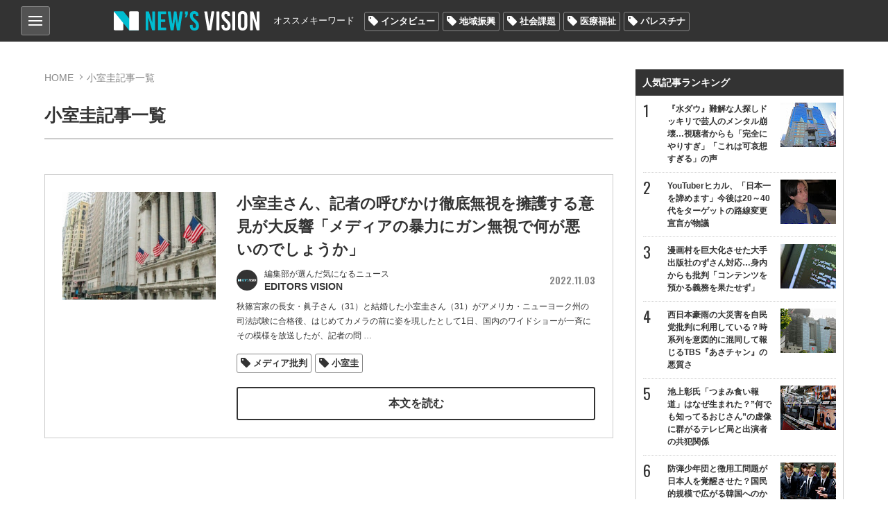

--- FILE ---
content_type: text/html; charset=utf-8
request_url: https://news-vision.jp/tag/%E5%B0%8F%E5%AE%A4%E5%9C%AD/
body_size: 17130
content:
<!DOCTYPE html>
<html lang="ja" prefix="og: http://ogp.me/ns# fb: http://ogp.me/ns/fb# article: http://ogp.me/ns/article#">
<head>
<title>小室圭記事一覧 | 世の中を見渡すニュースサイト New&#039;s vision（ニューズヴィジョン）</title>    
<meta charset="utf-8">
<meta name="viewport" content="width=device-width,initial-scale=1.0,maximum-scale=1.0,minimum-scale=1.0,user-scalable=no">
<meta name="format-detection" content="telephone=no">
<meta property="og:site_name" content="New&#039;s vision">
<meta property="og:locale" content="ja_JP">
    
<link href="https://storage.googleapis.com/newsvision/css/common.css?1684282169" media="all" rel="stylesheet" type="text/css">
<link href="https://storage.googleapis.com/newsvision/css/common_sp.css?1684282169" media="all" rel="stylesheet" type="text/css">
<link href="https://storage.googleapis.com/newsvision/css/style.css?1684282169" media="all" rel="stylesheet" type="text/css">
<link href="https://storage.googleapis.com/newsvision/css/style_sp.css?1684282169" media="all" rel="stylesheet" type="text/css">
<link href="https://storage.googleapis.com/newsvision/common/images/favicon.ico" rel="shortcut icon" type="image/vnd.microsoft.icon">
<link href="https://storage.googleapis.com/newsvision/common/images/chrome-icon.png" rel="icon" sizes="192x192" type="image/png">
<link href="https://storage.googleapis.com/newsvision/common/images/apple-touch-icon.png" rel="apple-touch-icon-precomposed" type="image/png">
<link href="//fonts.googleapis.com/css?family=Oswald:400,600" rel="stylesheet">
<link href="https://storage.googleapis.com/newsvision/common/font/Oswald/Oswald-Regular.ttf" rel="stylesheet" type="application/x-font-ttf">
<link href="https://storage.googleapis.com/newsvision/css/magnific-popup.css?1684282169" media="all" rel="stylesheet" type="text/css">
<link href="https://storage.googleapis.com/newsvision/css/slider-pro.css?1684282169" media="all" rel="stylesheet" type="text/css">
<link href="https://storage.googleapis.com/newsvision/css/additional-style.css?1684282169" media="all" rel="stylesheet" type="text/css">
    
<script type="text/javascript" src="https://storage.googleapis.com/newsvision/js/jquery-3.3.1.min.js"></script>
<script type="text/javascript" src="https://storage.googleapis.com/newsvision/js/inview.js?1684282169"></script>
<script type="text/javascript" src="https://storage.googleapis.com/newsvision/js/common.js?1684282169"></script>
<script type="text/javascript" src="https://storage.googleapis.com/newsvision/js/style.js?1684282169"></script>
<script type="text/javascript" async="async" src="https://storage.googleapis.com/newsvision/js/magnific-popup.min.js"></script>
<script type="text/javascript" src="https://storage.googleapis.com/newsvision/js/sliderPro.min.js"></script>
<script type="text/javascript" charset="utf-8" async="async" src="//platform.twitter.com/widgets.js"></script>
<!-- Global site tag (gtag.js) - Google Analytics -->
<script async src="https://www.googletagmanager.com/gtag/js?id=UA-114944206-1"></script>
<script>
  window.dataLayer = window.dataLayer || [];
  function gtag(){dataLayer.push(arguments);}
  gtag('js', new Date());

  gtag('config', "UA-114944206-1");
</script>

<!-- taboola pagetype property -->
<script type="text/javascript">
var _newsvisonTaboolaPageType = function() {
    return {"category":"auto"};
};
</script>
<!-- /taboola pagetype property -->

<script type="application/ld+json">
</script>

<!--i-mobile- ヘッダー用_<head>のすぐ下に設置してください -->
<!--ヘッダー-->
<script async="async" src="https://flux-cdn.com/client/1000174/newsvision_01351.min.js"></script>
<script type="text/javascript">
  window.pbjs = window.pbjs || {que: []};
</script>

<script async='async' src='https://securepubads.g.doubleclick.net/tag/js/gpt.js'></script>
<script type="text/javascript">
  window.googletag = window.googletag || {cmd: []};
</script>

<script type="text/javascript">
  window.fluxtag = {
    readyBids: {
      prebid: false,
      amazon: false,
      google: false
    },
    failSafeTimeout: 3e3,
    isFn: function isFn(object) {
      var _t = 'Function';
      var toString = Object.prototype.toString;
      return toString.call(object) === '[object ' + _t + ']';
    },
    launchAdServer: function() {
      if (!fluxtag.readyBids.prebid || !fluxtag.readyBids.amazon) {
        return;
      }
      fluxtag.requestAdServer();
    },
    requestAdServer: function() {
      if (!fluxtag.readyBids.google) {
        fluxtag.readyBids.google = true;
        googletag.cmd.push(function () {
          if (!!(pbjs.setTargetingForGPTAsync) && fluxtag.isFn(pbjs.setTargetingForGPTAsync)) {
            pbjs.que.push(function () {
              pbjs.setTargetingForGPTAsync();
            });
          }
          googletag.pubads().refresh();
        });
      }
    }
  };
</script>

<script type="text/javascript">
  setTimeout(function() {
    fluxtag.requestAdServer();
  }, fluxtag.failSafeTimeout);
</script>

<script type="text/javascript">
  var imobile_gam_slots = [];
  googletag.cmd.push(function() {
    var SP_banner = googletag.sizeMapping()
    .addSize([770, 0], [])
    .addSize([0, 0], [[320, 50], [320, 75], [320, 100], [320, 120]])
    .build();
    var SP_rect = googletag.sizeMapping()
    .addSize([770, 0], [])
    .addSize([0, 0], [[320, 180], [300, 300], [300, 600], [240, 400], [250, 250], [300, 250], [336, 280], 'fluid', [200, 200], [300, 280]])
    .build();
    imobile_gam_slots.push(googletag.defineSlot('/9176203,21631067648/1814317', [[320, 50], [320, 75], [320, 100], [320, 120]], 'div-gpt-ad-1677482619059-0').defineSizeMapping(SP_banner).addService(googletag.pubads()));
    imobile_gam_slots.push(googletag.defineSlot('/9176203,21631067648/1814318', [[320, 120], [320, 50], [320, 75], [320, 100]], 'div-gpt-ad-1677482677004-0').defineSizeMapping(SP_banner).addService(googletag.pubads()));
    imobile_gam_slots.push(googletag.defineSlot('/9176203,21631067648/1814324', [[320, 180], [300, 300], [300, 600], [240, 400], [250, 250], [300, 250], [336, 280], 'fluid', [200, 200], [300, 280]], 'div-gpt-ad-1677482738046-0').defineSizeMapping(SP_rect).addService(googletag.pubads()));
    imobile_gam_slots.push(googletag.defineSlot('/9176203,21631067648/1814326', [[336, 280], [250, 250], [200, 200], [300, 280], [320, 180], [300, 300], [300, 250], 'fluid', [240, 400], [300, 600]], 'div-gpt-ad-1677482796738-0').defineSizeMapping(SP_rect).addService(googletag.pubads()));
    imobile_gam_slots.push(googletag.defineSlot('/9176203,21631067648/1814328', [[300, 250], [300, 300], [320, 180], [200, 200], [300, 280], [250, 250], [336, 280], [300, 600], 'fluid', [240, 400]], 'div-gpt-ad-1677482854919-0').defineSizeMapping(SP_rect).addService(googletag.pubads()));
    imobile_gam_slots.push(googletag.defineSlot('/9176203,21631067648/1814333', [[250, 250], [336, 280], 'fluid', [240, 400], [300, 300], [300, 280], [300, 600], [300, 250], [320, 180], [200, 200]], 'div-gpt-ad-1677482972291-0').defineSizeMapping(SP_rect).addService(googletag.pubads()));

    googletag.pubads().enableSingleRequest();
    googletag.pubads().collapseEmptyDivs();
    googletag.pubads().disableInitialLoad();
    googletag.enableServices();

    if (!!(window.pbFlux) && !!(window.pbFlux.prebidBidder) && fluxtag.isFn(window.pbFlux.prebidBidder)) {
      pbjs.que.push(function () {
        window.pbFlux.prebidBidder();
      });
    } else {
      fluxtag.readyBids.prebid = true;
      fluxtag.launchAdServer();
    }
  });
</script>

<script type='text/javascript'>
  ! function (a9, a, p, s, t, A, g) {
    if (a[a9]) return;

    function q(c, r) {
      a[a9]._Q.push([c, r])
    }
    a[a9] = {
      init: function () {
        q("i", arguments)
      },
      fetchBids: function () {
        q("f", arguments)
      },
      setDisplayBids: function () {},
      targetingKeys: function () {
        return []
      },
      _Q: []
    };
    A = p.createElement(s);
    A.async = !0;
    A.src = t;
    g = p.getElementsByTagName(s)[0];
    g.parentNode.insertBefore(A, g)
  }("apstag", window, document, "script", "//c.amazon-adsystem.com/aax2/apstag.js");
  apstag.init({
    pubID: 'c06cc614-f284-4373-8e7b-e334e4dcb9d3',
    adServer: 'googletag',
    bidTimeout: 1e3,
    schain: {
      complete: 1,
      ver: '1.0',
      nodes: [{
        asi: 'i-mobile.co.jp',
        sid: '66075',
        hp: 1,
      }]
    }
  });

  googletag.cmd.push(function () {
    apstag.fetchBids({
      slots:  [
        {
          slotID: 'div-gpt-ad-1677482619059-0',
          slotName: '/9176203/1814317',
          sizes: [[320, 100], [320, 50]]
        },
        {
          slotID: 'div-gpt-ad-1677482677004-0',
          slotName: '/9176203/1814318',
          sizes: [[320, 100], [320, 50]]
        },
        {
          slotID: 'div-gpt-ad-1677482738046-0',
          slotName: '/9176203/1814324',
          sizes: [[300, 250], [336, 280], [250, 250], [300, 300], [300, 600]]
        },
        {
          slotID: 'div-gpt-ad-1677482796738-0',
          slotName: '/9176203/1814326',
          sizes: [[300, 250], [336, 280], [250, 250], [300, 300], [300, 600]]
        },
        {
          slotID: 'div-gpt-ad-1677482854919-0',
          slotName: '/9176203/1814328',
          sizes: [[300, 250], [336, 280], [250, 250], [300, 300], [300, 600]]
        },
        {
          slotID: 'div-gpt-ad-1677482972291-0',
          slotName: '/9176203/1814333',
          sizes: [[300, 250], [336, 280], [250, 250], [300, 300], [300, 600]]
        }]
    }, function (bids) {
      googletag.cmd.push(function () {
        apstag.setDisplayBids();
        fluxtag.readyBids.amazon = true;
        fluxtag.launchAdServer();
      });
    });
  });
</script>
<!--i-mobile- ここまで -->

<!-- yandex verification -->
<meta name="yandex-verification" content="69deae66aad7c431">

<!-- Google Tag Manager -->
<script>(function(w,d,s,l,i){w[l]=w[l]||[];w[l].push({'gtm.start':
new Date().getTime(),event:'gtm.js'});var f=d.getElementsByTagName(s)[0],
j=d.createElement(s),dl=l!='dataLayer'?'&l='+l:'';j.async=true;j.src=
'https://www.googletagmanager.com/gtm.js?id='+i+dl;f.parentNode.insertBefore(j,f);
})(window,document,'script','dataLayer','GTM-PK6J32M');</script>
<!-- End Google Tag Manager -->

<!-- DFP -->
<script async="async" src="https://www.googletagservices.com/tag/js/gpt.js"></script>
<script>
  var googletag = googletag || {};
  googletag.cmd = googletag.cmd || [];
</script>

<script>
  googletag.cmd.push(function() {
    googletag.defineSlot('/43049855/NV_PC_01_記事下左_300x250', [[1, 1], [300, 250]], 'div-gpt-ad-1520824973627-0').addService(googletag.pubads());
    googletag.defineSlot('/43049855/NV_PC_02_記事下右_300x250', [[1, 1], [300, 250]], 'div-gpt-ad-1520824973627-1').addService(googletag.pubads());
    googletag.defineSlot('/43049855/NV_PC_03_右カラムTOP_300x600', [[1, 1], [300, 250], [300, 600]], 'div-gpt-ad-1520824973627-2').addService(googletag.pubads());
    googletag.defineSlot('/43049855/NV_PC_04_右カラム中段_300x250', [[1, 1], [300, 250]], 'div-gpt-ad-1520824973627-3').addService(googletag.pubads());
    googletag.defineSlot('/43049855/NV_PC_05_フッター上左_300x250', [[1, 1], [300, 250]], 'div-gpt-ad-1520824973627-4').addService(googletag.pubads());
    googletag.defineSlot('/43049855/NV_PC_06_フッター上右_300x250', [[1, 1], [300, 250]], 'div-gpt-ad-1520824973627-5').addService(googletag.pubads());
    googletag.defineSlot('/43049855/NV_SP_01_記事下_300x250', [[1, 1], [300, 250], [320, 100], [320, 180], [320, 50]], 'div-gpt-ad-1520824973627-6').addService(googletag.pubads());
    googletag.defineSlot('/43049855/NV_SP_02_右カラムTOP_300x250', [[1, 1], [300, 250], [320, 100], [320, 180], [320, 50]], 'div-gpt-ad-1520824973627-7').addService(googletag.pubads());
    googletag.defineSlot('/43049855/NV_SP_03_右カラム中段_300x250', [[1, 1], [300, 250], [320, 100], [320, 180], [320, 50]], 'div-gpt-ad-1520824973627-8').addService(googletag.pubads());
    googletag.defineSlot('/43049855/NV_SP_04_フッター上_300x250', [[1, 1], [300, 250], [320, 100], [320, 180], [320, 50]], 'div-gpt-ad-1520824973627-9').addService(googletag.pubads());
    googletag.pubads().enableSingleRequest();
    googletag.enableServices();
  });
</script>
<!-- /DFP -->

<!-- IDC_adsense -->
<script async src="//pagead2.googlesyndication.com/pagead/js/adsbygoogle.js"></script>
<script>
     (adsbygoogle = window.adsbygoogle || []).push({
          google_ad_client: "ca-pub-7759643356347085",
          enable_page_level_ads: true
     });
</script>
<!-- /IDC_adsense -->

<!-- taboola -->

<script type="text/javascript">
window._taboola = window._taboola || [];
_taboola.push({article:'auto'});
!function (e, f, u, i) {
if (!document.getElementById(i)){
e.async = 1;
e.src = u;
e.id = i;
f.parentNode.insertBefore(e, f);
}
}(document.createElement('script'),
document.getElementsByTagName('script')[0],
'//cdn.taboola.com/libtrc/newsvision1/loader.js',
'tb_loader_script');
if(window.performance && typeof window.performance.mark == 'function')
{window.performance.mark('tbl_ic');}
</script>

<!-- /taboola -->

<!-- i-mobile-movie -->
<script type="text/javascript" src="//imp-adedge.i-mobile.co.jp/script/imp_spot_define.js?20160817"></script>
<script type="text/javascript">
    IMobile.IMP.showSpot({
        pid : 66075,
        mid : 470722,
        asid : 1542891,
        type : "banner", 
        display : "inline"
    });
</script>
<!-- i-mobile-movie -->

<!--google自動広告-->
<script async src="https://pagead2.googlesyndication.com/pagead/js/adsbygoogle.js?client=ca-pub-7759643356347085"
     crossorigin="anonymous"></script>
<!--google自動広告-->

<script async src="https://securepubads.g.doubleclick.net/tag/js/gpt.js"></script>

<!--i-mobile-Adx_interstitial_9176203-->
<!--
<script>
window.googletag = window.googletag || {cmd: []};
googletag.cmd.push(function() {
var slot = googletag.defineOutOfPageSlot(
'/9176203,21631067648/1814330',
googletag.enums.OutOfPageFormat.INTERSTITIAL);
if (slot) slot.addService(googletag.pubads());
googletag.pubads().enableSingleRequest();
googletag.pubads().disableInitialLoad();
googletag.pubads().collapseEmptyDivs();
googletag.enableServices();
googletag.display(slot);
});
</script>
--></head>

<body>
<!-- Google Tag Manager (noscript) -->
<noscript><iframe src="https://www.googletagmanager.com/ns.html?id=GTM-PK6J32M"
height="0" width="0" style="display:none;visibility:hidden"></iframe></noscript>
<!-- End Google Tag Manager (noscript) -->

<!-- i-mobile- ボディ用 -->
<!-- /9176203,21631067648/1814317 SP SP_上部固定オーバーレイ <body>のすぐ下に設置してください -->
<!--
<div id="im_panel" style='position:fixed;top:0;left:0;right:0;width:100%;background:rgba(0, 0, 0, 0);z-index:99998;text-align:center;transform:translate3d(0, 0, 0);display:none;'>
  <button type="button" id="im_panel_close" class="btn_parts_sp" onclick="document.getElementById('im_panel').style.display='none'"></button>
  <div id='div-gpt-ad-1677482619059-0' style='margin:auto;text-align:center;z-index:99999;'>
    <script>
      googletag.cmd.push(function() { googletag.display('div-gpt-ad-1677482619059-0'); });
    </script>
  </div>
</div>
<style>.btn_parts_sp{font-family:Arial;width:14px;height:14px;margin:0;padding:0;padding:0;position:absolute;bottom:-25px;left:5px;cursor:pointer;background:rgba(0,0,0,0);border:none}.btn_parts_sp::after,.btn_parts_sp::before{content:"";position:absolute;top:50%;left:50%;width:2px;height:14px;background:#000}.btn_parts_sp::before{transform:translate(-50%,-50%) rotate(45deg)}.btn_parts_sp::after{transform:translate(-50%,-50%) rotate(-45deg)}@media screen and (min-width:599px){#im_panel{display:none}}</style>
<script>
  (function () {
    var target = document.querySelector('#im_panel');
    var height = document.documentElement.scrollHeight;
    var displayYOffset = 150;
    var isTop = false;

    window.addEventListener('scroll', function (e) {
      if (window.pageYOffset >= displayYOffset) {
        if (!isTop) {
          isTop = true;
          target.style.display = 'block';
        }
      } else {
        if (isTop) {
          isTop = false;
          target.style.display = 'none';
        }
      }
    });
  })();
</script>
-->

<!-- /9176203,21631067648/1814318 SP SP_下部固定オーバーレイ（レスポンシブ） <body>のすぐ下に設置してください -->
<!--
<div style='position:fixed;bottom:0;padding-bottom:env(safe-area-inset-bottom);left:0;right:0;width:100%;background:rgba(0, 0, 0, 0);z-index:99998;text-align:center;transform:translate3d(0, 0, 0);'>
<div id='div-gpt-ad-1677482677004-0' style='margin:auto;text-align:center;z-index:99999;'>
  <script>
    googletag.cmd.push(function() { googletag.display('div-gpt-ad-1677482677004-0'); });
  </script>
</div>
</div>
-->

<!--imobileスワイプここから-->
<div id="slide_wrap">
  <button type="button" class="btn_parts" onclick="document.getElementById('slide_wrap').style.display='none'">×</button>
  <iframe srcdoc="
                  <div id='im-25f8544704654a4dbc2aa515a158e8c2'>
                  <script async src='//imp-adedge.i-mobile.co.jp/script/v1/spot.js?20220104'></script>
                  <script>(window.adsbyimobile=window.adsbyimobile||[]).push({pid:66075,mid:470722,asid:1818500,type:'banner',display:'inline',elementid:'im-25f8544704654a4dbc2aa515a158e8c2'})</script>
                  </div><style>body{margin:0;}</style>
                  " class="tes" scrolling="no" style="border:none;width:300px;height:250px;margin:0;"></iframe>
</div>


<style>
  #slide_wrap {
    position: fixed;
    z-index: 100;
    /*border: 1.5px solid #ddd;*/
    top: 30%;
    right: 0;
    transform-origin: right center;
    transform: scale(0.8);
    display: none;
  }

  .btn_parts {
    font-family: Arial;
    color: #737373;
    width: 25px;
    height: 25px;
    margin: 0;
    position: absolute;
    top: -30px;
    right: 6px;
    cursor: pointer;
    font-size: 20px;
    font-weight: 700;
    background: #eee;
    border: none;
    line-height: 25px;
    z-index: 10;
  }
  .slide_b {
    animation: slide_img 2s ease-out forwards;
  }
  @keyframes slide_img {
    0% {
      right: -242px;
      opacity: 0;
    }
    100% {
      right: 0;
      opacity: 1;
    }
  }
  @media screen and (min-width: 599px){.btn_parts{display:none;}}
</style>

<script>
  var delta = 500;
  (function () {

    var target = document.querySelector('#slide_wrap');
    var isBottom = function() {
      return window.pageYOffset > window.innerHeight - delta;
    }
    window.addEventListener('scroll', function (e) {
      if (isBottom()) {
        if (!target.classList.contains('slide_b')) {
          target.classList.add('slide_b');
          target.style.display = 'block';
        }
      }
    });
  })();
</script>
<!--imobileスワイプここまで--><script>
  window.fbAsyncInit = function() {
    FB.init({
      appId            : '198174137613745',
      autoLogAppEvents : true,
      xfbml            : true,
      version          : 'v3.0'
    });
  };

  (function(d, s, id){
     var js, fjs = d.getElementsByTagName(s)[0];
     if (d.getElementById(id)) {return;}
     js = d.createElement(s); js.id = id;
     js.src = "https://connect.facebook.net/ja_JP/sdk.js";
     fjs.parentNode.insertBefore(js, fjs);
   }(document, 'script', 'facebook-jssdk'));
</script>
<header role="banner">

<div id="nav_btn">
<div class="category_nav">
   <input id="nav-input" type="checkbox" class="nav-unshown">
   <label id="nav-open" for="nav-input"><span></span></label>
   <label class="nav-unshown" id="nav-close" for="nav-input"></label>
   <div id="category_nav-content">
   	<ul id="category_list">
                        <li><a href="/category/%E3%83%8B%E3%83%A5%E3%83%BC%E3%82%B9/">ニュース</a>
                                <ul>
                                        <li><a href="/category/%E5%9B%BD%E5%86%85/">国内</a></li>
                                        <li><a href="/category/%E6%94%BF%E6%B2%BB/">政治</a></li>
                                        <li><a href="/category/%E3%82%A8%E3%83%B3%E3%82%BF%E3%83%A1/">エンタメ</a></li>
                                        <li><a href="/category/%E3%82%B9%E3%83%9D%E3%83%BC%E3%83%84/">スポーツ</a></li>
                                    </ul>
                             </li>
                        <li><a href="/category/%E3%83%AF%E3%83%BC%E3%83%AB%E3%83%89/">ワールド</a>
                            </li>
                        <li><a href="/category/%E3%81%8A%E9%87%91%E3%81%AE%E3%81%AF%E3%81%AA%E3%81%97/">お金のはなし</a>
                                <ul>
                                        <li><a href="/category/%E4%BB%AE%E6%83%B3%E9%80%9A%E8%B2%A8/">仮想通貨</a></li>
                                        <li><a href="/category/%E7%B5%8C%E6%B8%88/">経済</a></li>
                                    </ul>
                             </li>
                        <li><a href="/category/%E3%83%A9%E3%82%A4%E3%83%95%E3%82%B9%E3%82%BF%E3%82%A4%E3%83%AB/">ライフスタイル</a>
                                <ul>
                                        <li><a href="/category/%E6%96%99%E7%90%86/">料理</a></li>
                                        <li><a href="/category/%E6%97%85/">旅</a></li>
                                        <li><a href="/category/%E3%83%9B%E3%83%93%E3%83%BC/">ホビー</a></li>
                                    </ul>
                             </li>
                        <li><a href="/category/%E6%B0%97%E3%81%AB%E3%81%AA%E3%82%8B%E4%BA%BA%E7%89%A9/">気になる人物</a>
                            </li>
                        <li><a href="/category/%E3%82%BD%E3%83%BC%E3%82%B7%E3%83%A3%E3%83%AB%E3%83%A1%E3%83%87%E3%82%A3%E3%82%A2/">ソーシャルメディア</a>
                            </li>
                    </ul>
       
   	<ul id="other_list">
   		<li><a href="/page/about/">New's visionとは？</a></li>
   		<li><a href="/author/">著者一覧</a></li>
                <li><a href="/media/">掲載メディア一覧</a></li>
   		<li><a href="mailto:info@news-vision.jp?subject=News%27s%20vision%E5%BA%83%E5%91%8A%E3%81%AB%E3%81%A4%E3%81%84%E3%81%A6">広告に関するお問い合わせ</a></li>
   		<li><a href="mailto:info@news-vision.jp?subject=News%27s%20vision%E8%A8%98%E4%BA%8B%E5%86%85%E5%AE%B9%E3%83%BB%E6%83%85%E5%A0%B1%E6%8F%90%E4%BE%9B%E3%83%BB%E8%A8%98%E4%BA%8B%E9%85%8D%E4%BF%A1%E3%81%AB%E3%81%A4%E3%81%84%E3%81%A6">記事内容・情報提供・記事配信に関する<br>お問い合わせ</a></li>
   	</ul>
   </div>
</div>
    
</div>    
<div class="header_center wbox">
<a href="/"><div class="h1 logo_ttl"><span>New's vision（ニューズヴィジョン）世の中を見渡すニュースサイト</span></div></a>

<nav id="nav_bar" class="clearfix">
<p>オススメキーワード</p>
<ul class="tag_list"><li><a href="/tag/%E3%82%A4%E3%83%B3%E3%82%BF%E3%83%93%E3%83%A5%E3%83%BC/">インタビュー</a></li><li><a href="/tag/%E5%9C%B0%E5%9F%9F%E6%8C%AF%E8%88%88/">地域振興</a></li><li><a href="/tag/%E7%A4%BE%E4%BC%9A%E8%AA%B2%E9%A1%8C/">社会課題</a></li><li><a href="/tag/%E5%8C%BB%E7%99%82%E7%A6%8F%E7%A5%89/">医療福祉</a></li><li><a href="/tag/%E3%83%91%E3%83%AC%E3%82%B9%E3%83%81%E3%83%8A/">パレスチナ</a></li></ul></nav>

</div>
</header>

<div id="outer" class="wbox">
<div id="main">


<section id="content">
    <div id="breadcrumb">
        <ol>
            <li><a href="/">HOME</a></li>
            <li>小室圭記事一覧</li>
        </ol>
    </div>
    <h1>小室圭記事一覧</h1>
	
        

    <ul id="category_area">
            <li class="list-mv">
            <div class="category_thumb">
                <a href="/intro/194504/"><img src="https://lh3.googleusercontent.com/tQ8eramPezLMb0IZWN8qHvTSRkAOXBf93MyhHKjZZPTWx3aUJ4Mg_jeMqKd0lpeaM1eDx_vZNfxuQFx5trcFUlkGYifCJpDl43D1vjR2PrQ=s288-c" alt="小室圭さん、記者の呼びかけ徹底無視を擁護する意見が大反響「メディアの暴力にガン無視で何が悪いのでしょうか」" /></a>
            </div>
            <div class="category_txt">
                <div class="category_ttl_area">
                    <h2><a href="/intro/194504/">小室圭さん、記者の呼びかけ徹底無視を擁護する意見が大反響「メディアの暴力にガン無視で何が悪いのでしょうか」</a></h2>
                </div>
                <div class="text-header">
                                            <a href="/author/EDITORS%20VISION/"><div class="list-item">
<span class="list_author_icon">
        <img src="https://lh3.googleusercontent.com/nPL6PW4gjJLIQJ80xXZI3GvQcEkC3wDDGCGgZx_IhmlYvr5cektq4wo7Zgx-XUcD68ME1n2fmL02dcI3mGGdmgTvWujXuEk=s60-c" width="30" height="30" alt="EDITORS VISION" /></span>
<div class="list_author_name"><span>編集部が選んだ気になるニュース</span>EDITORS VISION</div>
</div></a>

                                            <span class="list-item_date">2022.11.03</span>
                </div>
                <p>秋篠宮家の長女・眞子さん（31）と結婚した小室圭さん（31）がアメリカ・ニューヨーク州の司法試験に合格後、はじめてカメラの前に姿を現したとして1日、国内のワイドショーが一斉にその模様を放送したが、記者の問<span class="continue"> …</span></p>
                                <ul class="tag_list">
        <li><a href="/tag/%E3%83%A1%E3%83%87%E3%82%A3%E3%82%A2%E6%89%B9%E5%88%A4/">メディア批判</a></li>
    
        <li><a href="/tag/%E5%B0%8F%E5%AE%A4%E5%9C%AD/">小室圭</a></li>
    
    </ul>
                <a class="btn btnW" href="/intro/194504/">本文を読む</a>
            </div>
	</li>
	        <li class="list-mv">
            <div class="category_thumb">
                <a href="/intro/194494/"><img src="https://lh3.googleusercontent.com/tQ8eramPezLMb0IZWN8qHvTSRkAOXBf93MyhHKjZZPTWx3aUJ4Mg_jeMqKd0lpeaM1eDx_vZNfxuQFx5trcFUlkGYifCJpDl43D1vjR2PrQ=s288-c" alt="小室圭さん、NYで記者の呼びかけを完全無視する姿がネットで物議「一言くらいあっても」「ただの小室さんストーカー」" /></a>
            </div>
            <div class="category_txt">
                <div class="category_ttl_area">
                    <h2><a href="/intro/194494/">小室圭さん、NYで記者の呼びかけを完全無視する姿がネットで物議「一言くらいあっても」「ただの小室さんストーカー」</a></h2>
                </div>
                <div class="text-header">
                                            <a href="/author/Media%20Watch%20Lab/"><div class="list-item">
<span class="list_author_icon">
        <img src="https://lh3.googleusercontent.com/ZMqVIGGph4SaZGSfb0LyTb3IPOA5_PZ1DqtbUDvda_Th-heRWLx-LX97wvmAcHWyLCcVHLNJ0tTLnr6N_FXEWMeLGMJf5Q=s60-c" width="30" height="30" alt="Media Watch Lab" /></span>
<div class="list_author_name"><span>メディアの偏向報道を監視する有志グループ</span>Media Watch Lab</div>
</div></a>

                                            <span class="list-item_date">2022.11.01</span>
                </div>
                <p>11月1日放送の『めざまし8』（フジテレビ系）で、秋篠宮家の長女・眞子さん（31）と結婚した小室圭さん（31）がアメリカ・ニューヨーク州の司法試験に合格後、はじめてカメラの前に姿を現したとして、その模様を放送<span class="continue"> …</span></p>
                                <ul class="tag_list">
        <li><a href="/tag/%E5%B0%8F%E5%AE%A4%E5%9C%AD/">小室圭</a></li>
    
        <li><a href="/tag/%E3%82%81%E3%81%96%E3%81%BE%E3%81%978/">めざまし8</a></li>
    
    </ul>
                <a class="btn btnW" href="/intro/194494/">本文を読む</a>
            </div>
	</li>
	        <li class="list-mv">
            <div class="category_thumb">
                <a href="/intro/194480/"><img src="https://lh3.googleusercontent.com/tQ8eramPezLMb0IZWN8qHvTSRkAOXBf93MyhHKjZZPTWx3aUJ4Mg_jeMqKd0lpeaM1eDx_vZNfxuQFx5trcFUlkGYifCJpDl43D1vjR2PrQ=s288-c" alt="小室圭さんは年収1億円超え？日本とニューヨークの弁護士はどう違うのか" /></a>
            </div>
            <div class="category_txt">
                <div class="category_ttl_area">
                    <h2><a href="/intro/194480/">小室圭さんは年収1億円超え？日本とニューヨークの弁護士はどう違うのか</a></h2>
                </div>
                <div class="text-header">
                                            <a href="/author/EDITORS%20VISION/"><div class="list-item">
<span class="list_author_icon">
        <img src="https://lh3.googleusercontent.com/nPL6PW4gjJLIQJ80xXZI3GvQcEkC3wDDGCGgZx_IhmlYvr5cektq4wo7Zgx-XUcD68ME1n2fmL02dcI3mGGdmgTvWujXuEk=s60-c" width="30" height="30" alt="EDITORS VISION" /></span>
<div class="list_author_name"><span>編集部が選んだ気になるニュース</span>EDITORS VISION</div>
</div></a>

                                            <span class="list-item_date">2022.10.29</span>
                </div>
                <p>秋篠宮家の長女・眞子さん（31）の夫、小室圭さん（31）が米ニューヨーク州の司法試験に合格したことで波紋が広がっている。
小室さんは現在、眞子さんとニューヨーク州の賃貸マンションで暮らしながら、州内の法律<span class="continue"> …</span></p>
                                <ul class="tag_list">
        <li><a href="/tag/%E5%B0%8F%E5%AE%A4%E5%9C%AD/">小室圭</a></li>
    
    </ul>
                <a class="btn btnW" href="/intro/194480/">本文を読む</a>
            </div>
	</li>
	        <li class="list-mv">
            <div class="category_thumb">
                <a href="/intro/194464/"><img src="https://lh3.googleusercontent.com/SnclI2zv9-2PaQ9fbIubJM26E0qSJhpCFA_X1LTgBMMIyFHtQ_xCXQWYiTSeDzRi17QoBRcSvCwWGmSJw8as2XTtE_zVr59PGSVkdMBtBpo=s288-c" alt="小室圭さん、NY弁護士で“年収1億円超え”の可能性を同業者が指摘「皇室関係なので顧客獲得が有利に」" /></a>
            </div>
            <div class="category_txt">
                <div class="category_ttl_area">
                    <h2><a href="/intro/194464/">小室圭さん、NY弁護士で“年収1億円超え”の可能性を同業者が指摘「皇室関係なので顧客獲得が有利に」</a></h2>
                </div>
                <div class="text-header">
                                            <a href="/author/Media%20Watch%20Lab/"><div class="list-item">
<span class="list_author_icon">
        <img src="https://lh3.googleusercontent.com/ZMqVIGGph4SaZGSfb0LyTb3IPOA5_PZ1DqtbUDvda_Th-heRWLx-LX97wvmAcHWyLCcVHLNJ0tTLnr6N_FXEWMeLGMJf5Q=s60-c" width="30" height="30" alt="Media Watch Lab" /></span>
<div class="list_author_name"><span>メディアの偏向報道を監視する有志グループ</span>Media Watch Lab</div>
</div></a>

                                            <span class="list-item_date">2022.10.26</span>
                </div>
                <p>10月24日放送の『情報ライブ ミヤネ屋』（読売テレビ・日本テレビ系） で秋篠宮家の長女・眞子さん（31）の夫、小室圭さん（31）が米ニューヨーク州の司法試験に3度目にして合格したことを報道。スタジオに出演して<span class="continue"> …</span></p>
                                <ul class="tag_list">
        <li><a href="/tag/%E5%B0%8F%E5%AE%A4%E5%9C%AD/">小室圭</a></li>
    
        <li><a href="/tag/%E6%83%85%E5%A0%B1%E3%83%A9%E3%82%A4%E3%83%96%20%E3%83%9F%E3%83%A4%E3%83%8D%E5%B1%8B/">情報ライブ ミヤネ屋</a></li>
    
    </ul>
                <a class="btn btnW" href="/intro/194464/">本文を読む</a>
            </div>
	</li>
	        <li class="list-mv">
            <div class="category_thumb">
                <a href="/intro/194457/"><img src="https://lh3.googleusercontent.com/66gqVUDSO0Q7aa2phidqHR11xXjZGlunhEyRjg4c6w9lW2goNMaAqSvXg9RbvNQ8REJDX_7TuLfubMicgqSHcYhMCRbERZv70kDS_VcyDHA=s288-c" alt="古市憲寿、小室圭さんNY司法試験合格で“国内一転の祝福モード”に苦言「さすがにみんな手のひら返し過ぎる」" /></a>
            </div>
            <div class="category_txt">
                <div class="category_ttl_area">
                    <h2><a href="/intro/194457/">古市憲寿、小室圭さんNY司法試験合格で“国内一転の祝福モード”に苦言「さすがにみんな手のひら返し過ぎる」</a></h2>
                </div>
                <div class="text-header">
                                            <a href="/author/EDITORS%20VISION/"><div class="list-item">
<span class="list_author_icon">
        <img src="https://lh3.googleusercontent.com/nPL6PW4gjJLIQJ80xXZI3GvQcEkC3wDDGCGgZx_IhmlYvr5cektq4wo7Zgx-XUcD68ME1n2fmL02dcI3mGGdmgTvWujXuEk=s60-c" width="30" height="30" alt="EDITORS VISION" /></span>
<div class="list_author_name"><span>編集部が選んだ気になるニュース</span>EDITORS VISION</div>
</div></a>

                                            <span class="list-item_date">2022.10.25</span>
                </div>
                <p>10月24日放送の『めざまし8』（フジテレビ系）で、 秋篠宮家の長女・眞子さん（31）の夫、小室圭さん（31）が米ニューヨーク州の司法試験に3度目にして合格したことを報道。スタジオに出演していた社会学者の古市憲<span class="continue"> …</span></p>
                                <ul class="tag_list">
        <li><a href="/tag/%E5%B0%8F%E5%AE%A4%E5%9C%AD/">小室圭</a></li>
    
        <li><a href="/tag/%E3%82%81%E3%81%96%E3%81%BE%E3%81%978/">めざまし8</a></li>
    
    </ul>
                <a class="btn btnW" href="/intro/194457/">本文を読む</a>
            </div>
	</li>
	        <li class="list-mv">
            <div class="category_thumb">
                <a href="/intro/194453/"><img src="https://lh3.googleusercontent.com/t4h7dT6DT2pUfuqTPbfHbyLcAREO11WlkrL1BRHQmmqjdE_hyRZQ9M2v_FS8W-Y-EmzMtUmsQe6x5dAlornYDBD2gzZA-H_SjaIzyd8aoy8=s288-c" alt="小室圭さん、NY司法試験の“難関突破”がネットで物議「年収3000万円の価値」「法学部を出ていれば簡単」" /></a>
            </div>
            <div class="category_txt">
                <div class="category_ttl_area">
                    <h2><a href="/intro/194453/">小室圭さん、NY司法試験の“難関突破”がネットで物議「年収3000万円の価値」「法学部を出ていれば簡単」</a></h2>
                </div>
                <div class="text-header">
                                            <a href="/author/EDITORS%20VISION/"><div class="list-item">
<span class="list_author_icon">
        <img src="https://lh3.googleusercontent.com/nPL6PW4gjJLIQJ80xXZI3GvQcEkC3wDDGCGgZx_IhmlYvr5cektq4wo7Zgx-XUcD68ME1n2fmL02dcI3mGGdmgTvWujXuEk=s60-c" width="30" height="30" alt="EDITORS VISION" /></span>
<div class="list_author_name"><span>編集部が選んだ気になるニュース</span>EDITORS VISION</div>
</div></a>

                                            <span class="list-item_date">2022.10.24</span>
                </div>
                <p>秋篠宮家の長女・眞子さん（30）と昨年結婚した小室圭さん（31）が米国・ニューヨーク州司法試験に合格したことでネット上でも祝福の声が飛び交っている。
多くの国民が注視する中、同州の司法試験委員会が21日、公<span class="continue"> …</span></p>
                                <ul class="tag_list">
        <li><a href="/tag/%E7%9A%87%E5%AE%A4/">皇室</a></li>
    
        <li><a href="/tag/%E5%B0%8F%E5%AE%A4%E5%9C%AD/">小室圭</a></li>
    
    </ul>
                <a class="btn btnW" href="/intro/194453/">本文を読む</a>
            </div>
	</li>
	        <li class="list-mv">
            <div class="category_thumb">
                <a href="/intro/194451/"><img src="https://lh3.googleusercontent.com/tQ8eramPezLMb0IZWN8qHvTSRkAOXBf93MyhHKjZZPTWx3aUJ4Mg_jeMqKd0lpeaM1eDx_vZNfxuQFx5trcFUlkGYifCJpDl43D1vjR2PrQ=s288-c" alt="小室圭さん、NY司法試験の難易度でネット物議「運転免許並みな試験」「冷静な基準として宅建レベル」" /></a>
            </div>
            <div class="category_txt">
                <div class="category_ttl_area">
                    <h2><a href="/intro/194451/">小室圭さん、NY司法試験の難易度でネット物議「運転免許並みな試験」「冷静な基準として宅建レベル」</a></h2>
                </div>
                <div class="text-header">
                                            <a href="/author/EDITORS%20VISION/"><div class="list-item">
<span class="list_author_icon">
        <img src="https://lh3.googleusercontent.com/nPL6PW4gjJLIQJ80xXZI3GvQcEkC3wDDGCGgZx_IhmlYvr5cektq4wo7Zgx-XUcD68ME1n2fmL02dcI3mGGdmgTvWujXuEk=s60-c" width="30" height="30" alt="EDITORS VISION" /></span>
<div class="list_author_name"><span>編集部が選んだ気になるニュース</span>EDITORS VISION</div>
</div></a>

                                            <span class="list-item_date">2022.10.23</span>
                </div>
                <p>秋篠宮家の長女・眞子さん（30）と昨年結婚した小室圭さん（31）が米国・ニューヨーク州司法試験に合格したことが分かった。同州の司法試験委員会が21日、公式ホームページで合格者一覧を発表。「KOMURO，KEI」と小<span class="continue"> …</span></p>
                                <ul class="tag_list">
        <li><a href="/tag/%E5%B0%8F%E5%AE%A4%E5%9C%AD/">小室圭</a></li>
    
    </ul>
                <a class="btn btnW" href="/intro/194451/">本文を読む</a>
            </div>
	</li>
	        <li class="list-mv">
            <div class="category_thumb">
                <a href="/intro/194445/"><img src="https://lh3.googleusercontent.com/tQ8eramPezLMb0IZWN8qHvTSRkAOXBf93MyhHKjZZPTWx3aUJ4Mg_jeMqKd0lpeaM1eDx_vZNfxuQFx5trcFUlkGYifCJpDl43D1vjR2PrQ=s288-c" alt="小室圭さんNY司法試験合格で年収アップ確実！ひろゆき氏「きっと出来る子だと信じてました！」" /></a>
            </div>
            <div class="category_txt">
                <div class="category_ttl_area">
                    <h2><a href="/intro/194445/">小室圭さんNY司法試験合格で年収アップ確実！ひろゆき氏「きっと出来る子だと信じてました！」</a></h2>
                </div>
                <div class="text-header">
                                            <a href="/author/EDITORS%20VISION/"><div class="list-item">
<span class="list_author_icon">
        <img src="https://lh3.googleusercontent.com/nPL6PW4gjJLIQJ80xXZI3GvQcEkC3wDDGCGgZx_IhmlYvr5cektq4wo7Zgx-XUcD68ME1n2fmL02dcI3mGGdmgTvWujXuEk=s60-c" width="30" height="30" alt="EDITORS VISION" /></span>
<div class="list_author_name"><span>編集部が選んだ気になるニュース</span>EDITORS VISION</div>
</div></a>

                                            <span class="list-item_date">2022.10.22</span>
                </div>
                <p>秋篠宮家の長女・眞子さん（30）と昨年結婚した小室圭さん（31）が米国・ニューヨーク州司法試験に合格したことが分かった。同州の司法試験委員会が21日、公式ホームページで合格者一覧を発表。「KOMURO，KEI」と小<span class="continue"> …</span></p>
                                <ul class="tag_list">
        <li><a href="/tag/%E7%9A%87%E5%AE%A4/">皇室</a></li>
    
        <li><a href="/tag/%E5%B0%8F%E5%AE%A4%E5%9C%AD/">小室圭</a></li>
    
        <li><a href="/tag/%E3%81%B2%E3%82%8D%E3%82%86%E3%81%8D/">ひろゆき</a></li>
    
    </ul>
                <a class="btn btnW" href="/intro/194445/">本文を読む</a>
            </div>
	</li>
		
		
	</ul>
</section>
</div>
<aside id="sidebar">
	<div class="ad-area"><!-- /43049855/NV_SP_02_右カラムTOP_300x250 -->
<!--
<div id="div-gpt-ad-1520824973627-7" style="text-align:center;min-height:250px;">
<script>
googletag.cmd.push(function() { googletag.display('div-gpt-ad-1520824973627-7'); });
</script>
</div>
-->

<div align="center" margin="3px">
<script async src="//pagead2.googlesyndication.com/pagead/js/adsbygoogle.js"></script>
<!-- NV右上レクタングル 
<ins class="adsbygoogle"
     style="display:inline-block;width:300px;height:250px"
     data-ad-client="ca-pub-7759643356347085"
     data-ad-slot="4626558886"></ins>
<script>
(adsbygoogle = window.adsbygoogle || []).push({});
</script>
</div>
-->

<!-- /9176203,21631067648/1814333 SP imobile_SP_TOPページレクタングル（レスポンシブ） -->
<div id='div-gpt-ad-1677482972291-0' style='margin:auto;text-align:center;'>
  <script>
    googletag.cmd.push(function() { googletag.display('div-gpt-ad-1677482972291-0'); });
  </script>
</div></div>
	
	<div id="ranking">
        <div class="ranking_ttl">人気記事ランキング</div>
<ul>
<li><a class="ev-ranking-widget" data-rank="1" href="/intro/194686/">
    <div class="ranking_list">『水ダウ』難解な人探しドッキリで芸人のメンタル崩壊…視聴者からも「完全にやりすぎ」「これは可哀想すぎる」の声                <div class="ranking_img"><img src="https://lh3.googleusercontent.com/QhedHkRjcRaM0MlP6N1-Qyph-Zm7hBocTdikRWBH8pMkqEbnIrDgc0VJw6fm-yJ_1oOno-rXTJwH5ftKlgvpLbBwhE7aHUQKc2Ly1e1RHQ=s80-c" alt="『水ダウ』難解な人探しドッキリで芸人のメンタル崩壊…視聴者からも「完全にやりすぎ」「これは可哀想すぎる」の声" /></div>
        </div>
</a></li>
<li><a class="ev-ranking-widget" data-rank="2" href="/intro/195644/">
    <div class="ranking_list">YouTuberヒカル、「日本一を諦めます」今後は20～40代をターゲットの路線変更宣言が物議                <div class="ranking_img"><img src="https://lh3.googleusercontent.com/Rz8gKmUxxktyGGSbBpdZ8FRbDZl8Dmh0EhMbzzS3cnazHJ6JGDHgH5uWEHikVI5ybAlT0aFB0zyqXJW1DiARYDup7lLluz4G-C0Ya4XtCHc=s80-c" alt="YouTuberヒカル、「日本一を諦めます」今後は20～40代をターゲットの路線変更宣言が物議" /></div>
        </div>
</a></li>
<li><a class="ev-ranking-widget" data-rank="3" href="/intro/188239/">
    <div class="ranking_list">漫画村を巨大化させた大手出版社のずさん対応…身内からも批判「コンテンツを預かる義務を果たせず」                <div class="ranking_img"><img src="https://lh3.googleusercontent.com/LoGw2DC_ak-kvewB-b3Ix6BsFWjBYOu1cOfe4R2QF2DYcRtCIy5qMXu-0GpccFjVEzJIXikChVk1aCY8T79-jAIhD_TI=s80-c" alt="漫画村を巨大化させた大手出版社のずさん対応…身内からも批判「コンテンツを預かる義務を果たせず」" /></div>
        </div>
</a></li>
<li><a class="ev-ranking-widget" data-rank="4" href="/intro/188562/">
    <div class="ranking_list">西日本豪雨の大災害を自民党批判に利用している？時系列を意図的に混同して報じるTBS『あさチャン』の悪質さ                <div class="ranking_img"><img src="https://lh3.googleusercontent.com/eXvBXb2MLmeRHZTgVc8evA8x-BYAzKenLpqkqXlmpyXNWbGkdCWOQ6351B730NdRkaG9wXfkZyFTb5SRLdVH_UaaJMOHfA=s80-c" alt="西日本豪雨の大災害を自民党批判に利用している？時系列を意図的に混同して報じるTBS『あさチャン』の悪質さ" /></div>
        </div>
</a></li>
<li><a class="ev-ranking-widget" data-rank="5" href="/intro/189068/">
    <div class="ranking_list">池上彰氏「つまみ食い報道」はなぜ生まれた？”何でも知ってるおじさん”の虚像に群がるテレビ局と出演者の共犯関係                <div class="ranking_img"><img src="https://lh3.googleusercontent.com/e_Ucj1ty5nqQKpKdCmjycqxcvGeHcCcVxn9pjU2Ww3Bf6Xkl4xuR0hsMbcWi5nkQ72DIleiOt9r74fE9PQkmuINz0ciBRA=s80-c" alt="池上彰氏「つまみ食い報道」はなぜ生まれた？”何でも知ってるおじさん”の虚像に群がるテレビ局と出演者の共犯関係" /></div>
        </div>
</a></li>
<li><a class="ev-ranking-widget" data-rank="6" href="/intro/189507/">
    <div class="ranking_list">防弾少年団と徴用工問題が日本人を覚醒させた？国民的規模で広がる韓国へのかつてない”本気の怒り”                <div class="ranking_img"><img src="https://lh3.googleusercontent.com/iaK_HlxK6mMSy7ngQ7rvxyPMxU8sTA7xi5kmhKIdayGuOihcaVqEgGGhGehPCzA5n0_1o32SQAJW_Sf8Baa9OgBMgEp5Gno=s80-c" alt="防弾少年団と徴用工問題が日本人を覚醒させた？国民的規模で広がる韓国へのかつてない”本気の怒り”" /></div>
        </div>
</a></li>
<li><a class="ev-ranking-widget" data-rank="7" href="/intro/191324/">
    <div class="ranking_list">東急不動産ホールディングスが渋谷の新本社に移転　「働き方改革」の見える化を実現                <div class="ranking_img"><img src="https://lh3.googleusercontent.com/V8O-QnxY6dNj6PjMKdSBQ8j_s0an9UX9LiCkU3Dn-T11IN_y09ZN1Ic_361xrIYqe91Qfnr7VFNtAECcU1eymO_1WU92=s80-c" alt="東急不動産ホールディングスが渋谷の新本社に移転　「働き方改革」の見える化を実現" /></div>
        </div>
</a></li>
<li><a class="ev-ranking-widget" data-rank="8" href="/intro/194676/">
    <div class="ranking_list">暇つぶしに最適、無料で遊べるスマホゲーム6選                <div class="ranking_img"><img src="https://lh3.googleusercontent.com/LeiAtlRn7a-ytFCSfKLHC6GSofqjO48iB8PMcmH4O8BtRK6nFiKRRoOxs9ly5vi5mVg8qfyKUM4QEP20zmtCXiDJP0i4F-rme9HKCE679yqs=s80-c" alt="暇つぶしに最適、無料で遊べるスマホゲーム6選" /></div>
        </div>
</a></li>
<li><a class="ev-ranking-widget" data-rank="9" href="/intro/194768/">
    <div class="ranking_list">自身にとって愛とは？東出昌大が愛を語るインタビュー動画に賛否の声「めっちゃふかい」「お前が愛を語るな」                <div class="ranking_img"><img src="https://lh3.googleusercontent.com/YeyhfRBKSJaZgKLrJ7nPUiEFd7MoIHrYAbY0iiuemh26z7ZqwJLjTSzH8zWpFspgXL9oHQEv-vfG1J7kmH-dywuPmxiByPAvZM-6vtoJxw=s80-c" alt="自身にとって愛とは？東出昌大が愛を語るインタビュー動画に賛否の声「めっちゃふかい」「お前が愛を語るな」" /></div>
        </div>
</a></li>
<li><a class="ev-ranking-widget" data-rank="10" href="/intro/194885/">
    <div class="ranking_list">ゆたぼん父、不登校問題について持論「学校は行っても行かなくても良いという環境にしていくのが大事なのだ」                <div class="ranking_img"><img src="https://lh3.googleusercontent.com/66sIl14sIeVixmFa5viv1jtqH1H-MH8oQFauRoD95vFvyiGCatsF2AD_a8DLFYqi1mbQ-VwfWH617rDiW41dtcyEjX5wOfmQLtt7iYqXbq0=s80-c" alt="ゆたぼん父、不登校問題について持論「学校は行っても行かなくても良いという環境にしていくのが大事なのだ」" /></div>
        </div>
</a></li>
</ul>

<script>
$(function(){
    $(".ev-ranking-widget").click(function (event) {
        gtag('event', 'ranking_widget_click_' + $(this).data('rank'), {
            'event_category': 'engagement',
            'event_label': $(this).attr('href'),
            'url': $(this).attr('href'),
            'text' : $(this).text(),
            'value': $(this).data('rank')
        });
    });
});
</script>

	</div>
        
        <div id="side_new_article">
        
<div class="new_article_ttl">新着記事</div>
<ul>
<li><a class="ev-latestnews-widget" data-rank="1" href="/intro/197388/">
    <div class="new_article_list">
                <div class="new_article_img"><img src="https://lh3.googleusercontent.com/TIxSxebQTASg-7ex7izlDkd9bfxFdRBhe2vOD6SThScuuZPkTN9qoF9yyU9jFfB5-cUjXOxJuduH1Pn7OfkmQQU93dvNa-dV7nesbiuJTw=s80-c" alt="ウクライナ現地リポート：かつてない厳冬、戦火と極寒の下で暮らす子どもたち" /></div>
        
    ウクライナ現地リポート：かつてない厳冬、戦火と極寒の下で暮らす子どもたち    </div>
</a></li>
</ul>

<script>
$(function(){
    $(".ev-latestnews-widget").click(function (event) {
        gtag('event', 'latestnews_widget_click_' + $(this).data('rank'), {
            'event_category': 'engagement',
            'event_label': $(this).attr('href'),
            'url': $(this).attr('href'),
            'text' : $(this).text(),
            'value': $(this).data('rank')
        });
    });
});
</script>

        </div>
            
	<div class="ad-area"></div>
	
	<div id="recommend" class="ad-area">
            <!--taboola side bar-->
<div id="taboola-alternating-thumbnails-r"></div>
<script type="text/javascript">
window._taboola = window._taboola || [];
_taboola.push({
mode: 'alternating-thumbnails-r',
container: 'taboola-alternating-thumbnails-r',
placement: 'Right Rail Thumbnails',
target_type: 'mix'
});
</script>	</div>		
	
	<div id="writer_pickup">
		<div class="side_ttl">ライターピックアップ
		<a href="/author/" class="btnS">一覧へ</a>
		</div>
		<ul class="clearfix">
<li><a href="/author/%E9%BA%BB%E5%B8%83%E5%B8%82%E5%85%B5%E8%A1%9B/">
    <span class="list_author_icon">
                <img src="https://lh3.googleusercontent.com/-mIJ3ZQiMS1H1Jc1hXRiROA2tIqhIBnv8EOdS4RfgfVqk3O250BM7P_13bDrh4RcCYhdj5v-LHoOaE1f71bAONq7ffCl=s100-c" width="50" height="50" alt="麻布市兵衛" />    </span>
    <span class="list_author_name">麻布市兵衛</span>
</a></li>
<li><a href="/author/%E7%94%9F%E7%94%B0%E3%82%88%E3%81%97%E3%81%8B%E3%81%A4/">
    <span class="list_author_icon">
                <img src="https://lh3.googleusercontent.com/sZHZSxnnwMB4WEEuNq9OF0nY9z1G1AIPTCkHDZ3iwq7iBSEbLfgkfzOvsCsNWMhUVsF064nQMwlfqVt-4USOu_NzeUujz04=s100-c" width="50" height="50" alt="生田よしかつ" />    </span>
    <span class="list_author_name">生田よしかつ</span>
</a></li>
<li><a href="/author/%E5%AD%AB%E5%90%91%E6%96%87/">
    <span class="list_author_icon">
                <img src="https://lh3.googleusercontent.com/gspqs6s3NHBBgkjqmaLJVEO15RIUgz50mBH8-uTSGIPeNyTga9ZnLXG1Tyb2pI1g1TrVLjG8QTf2s15AJDdtwin4eTbn0NU=s100-c" width="50" height="50" alt="孫向文" />    </span>
    <span class="list_author_name">孫向文</span>
</a></li>
<li><a href="/author/%E9%AB%98%E9%A0%88%E5%85%8B%E5%BC%A5/">
    <span class="list_author_icon">
                <img src="https://lh3.googleusercontent.com/ajP3WSwZorgfhe2Eb8_Oen24AsPF7oNdJtWBfz-kUX2hqSGxUMBhOxfesoOLfLgCVpblpZCKAu1vgtE-Y8bcKfNl-Ro79g=s100-c" width="50" height="50" alt="高須克弥" />    </span>
    <span class="list_author_name">高須克弥</span>
</a></li>
<li><a href="/author/%E7%94%B0%E4%B8%AD%E7%A7%80%E8%87%A3/">
    <span class="list_author_icon">
                <img src="https://lh3.googleusercontent.com/Ddh9c1GRHBGJoXyP6IIHopJA9OL-q_OHWE8GRwCA98z1s1d0ICqP1qEt-wB9BoftxgVLAMkfhB4kfU_9rPsQ-OVX36sGhQ=s100-c" width="50" height="50" alt="田中秀臣" />    </span>
    <span class="list_author_name">田中秀臣</span>
</a></li>
<li><a href="/author/%E5%8D%83%E8%91%89%E9%BA%97%E5%AD%90/">
    <span class="list_author_icon">
                <img src="https://lh3.googleusercontent.com/Ho9wTJx0bzCO9yzfoIPGlxlR7kE_G86nRA_5Y4P93L7AsG_Z-vGhhiPkmZmn-mRrQ_2L2La5ipeARivg-0QMa6IvZuKvpA=s100-c" width="50" height="50" alt="千葉麗子" />    </span>
    <span class="list_author_name">千葉麗子</span>
</a></li>
<li><a href="/author/%E8%A5%BF%E6%9D%91%E5%B9%B8%E7%A5%90/">
    <span class="list_author_icon">
                <img src="https://lh3.googleusercontent.com/Da0Tyunjf9funVJS-gOaK2fYxV4QvttT682fbTacgozxVbDkfYWM3nubHwSj3Ve-pWzZmdhsjwD8XnS7CYUKbdrVQuRVkA=s100-c" width="50" height="50" alt="西村幸祐" />    </span>
    <span class="list_author_name">西村幸祐</span>
</a></li>
<li><a href="/author/%E6%9D%91%E7%94%B0%E3%82%89%E3%82%80/">
    <span class="list_author_icon">
                <img src="https://lh3.googleusercontent.com/yoQcYckz3aztkZkOMty7yh0pDRBECHpv-SI1Ara90s3haFs3zfYmk6b7PvwxFE_R3I4Pnu0ys6o3CLCxWrqxyDTGexEGVA=s100-c" width="50" height="50" alt="村田らむ" />    </span>
    <span class="list_author_name">村田らむ</span>
</a></li>
<li><a href="/author/%E3%82%84%E3%81%BE%E3%82%82%E3%81%A8%E3%81%84%E3%81%A1%E3%82%8D%E3%81%86/">
    <span class="list_author_icon">
                <img src="https://lh3.googleusercontent.com/0E5guZfkxUI5Y0F8ARbjG9omJZ6-MXV0KthVXbXRCG6n3wB_Kt80up_oyzCZkuFWBtQqOQRKo2O-li5--PsQV6jbzM-c=s100-c" width="50" height="50" alt="やまもといちろう" />    </span>
    <span class="list_author_name">やまもといちろう</span>
</a></li>
<li><a href="/author/%E5%90%89%E7%94%B0%E8%B1%AA/">
    <span class="list_author_icon">
                <img src="https://lh3.googleusercontent.com/BggyrgcEwAsABj3YhFdYdAQIma-IyRzMyfuS04Rms1G4b8NEyA7N-ASHuj6pdKJ9WcdVSDoakKmPuiO7bUNSiAhxWCgL=s100-c" width="50" height="50" alt="吉田豪" />    </span>
    <span class="list_author_name">吉田豪</span>
</a></li>
<li><a href="/author/%E6%B8%A1%E9%82%89%E5%93%B2%E4%B9%9F/">
    <span class="list_author_icon">
                <img src="https://lh3.googleusercontent.com/18YGeL4EBbbujOknZqPtTur4G6oCEM5YGUx7U6_LqySPbIpOOPLKg5B792Shkzw51g1Us_AbEvtfB2RIFFlsygILmyUZGhg=s100-c" width="50" height="50" alt="渡邉哲也" />    </span>
    <span class="list_author_name">渡邉哲也</span>
</a></li>
</ul>	</div>
	
	<div id="side_share">
		<div class="side_ttl">最新情報をお届け！</div>
		<ul>
			<li><a href="https://twitter.com/news_vision_o" class="btn_sns tw" target="_blank">Twitter</a></li>
			<li><a href="https://www.facebook.com/News-vision-1979111262352492/" class="btn_sns fb" target="_blank">Facebook</a></li>
		</ul>
	</div>
	
	<!-- <a href="/" class="sp_tab_only"><div class="ad-area ad-area_img"></div></a> -->
        
        <div class="ad-area"></div>
	
</aside>
</div>
<div id="footer" role="contentinfo">
<div class="footer_box">
    <p class="popular_key">人気キーワード一覧</p>
    <ul class="tag_list"><li><a href="/tag/%E9%88%B4%E6%9C%A8%E5%84%AA%E9%A6%99/">鈴木優香</a></li><li><a href="/tag/AKB48/">AKB48</a></li><li><a href="/tag/%E5%A2%97%E5%AD%90%E7%9B%B4%E7%B4%94/">増子直純</a></li><li><a href="/tag/%E6%80%92%E9%AB%AA%E5%A4%A9/">怒髪天</a></li><li><a href="/tag/%E5%90%89%E7%94%B0%E8%B1%AA/">吉田豪</a></li><li><a href="/tag/%E3%82%A4%E3%83%B3%E3%82%BF%E3%83%93%E3%83%A5%E3%83%BC/">インタビュー</a></li><li><a href="/tag/%E6%9D%91%E7%94%B0%E3%82%89%E3%82%80/">村田らむ</a></li><li><a href="/tag/%E3%83%92%E3%82%AB%E3%83%AB/">ヒカル</a></li><li><a href="/tag/%E6%B0%B4%E6%9B%9C%E6%97%A5%E3%81%AE%E3%83%80%E3%82%A6%E3%83%B3%E3%82%BF%E3%82%A6%E3%83%B3/">水曜日のダウンタウン</a></li><li><a href="/tag/%E3%82%AA%E3%82%A6%E3%83%A0%E7%9C%9F%E7%90%86%E6%95%99/">オウム真理教</a></li><li><a href="/tag/%E9%9F%93%E5%9B%BD/">韓国</a></li><li><a href="/tag/%E4%B8%8D%E7%A0%B4%E5%93%B2%E4%B8%89/">不破哲三</a></li><li><a href="/tag/%E6%97%A5%E6%9C%AC%E5%85%B1%E7%94%A3%E5%85%9A/">日本共産党</a></li><li><a href="/tag/%E3%82%81%E3%81%96%E3%81%BE%E3%81%978/">めざまし8</a></li><li><a href="/tag/%E7%B5%B1%E4%B8%80%E6%95%99%E4%BC%9A/">統一教会</a></li><li><a href="/tag/%E8%B0%B7%E5%8E%9F%E7%AB%A0%E4%BB%8B/">谷原章介</a></li><li><a href="/tag/%E6%9E%9D%E9%87%8E%E5%B9%B8%E7%94%B7/">枝野幸男</a></li><li><a href="/tag/%E7%AB%8B%E6%86%B2%E6%B0%91%E4%B8%BB%E5%85%9A/">立憲民主党</a></li><li><a href="/tag/%E5%AD%AB%E5%90%91%E6%96%87/">孫向文</a></li><li><a href="/tag/%E3%83%95%E3%82%B8%E3%83%86%E3%83%AC%E3%83%93/">フジテレビ</a></li><li><a href="/tag/%E5%91%B3%E5%99%8C%EF%BF%BD%E5%B1%8B%E3%81%AE%E3%83%9E%E3%82%B9%E3%82%BF%E3%83%BC%E3%83%96%E3%83%AC%E3%83%B3%E3%83%89/">味噌�屋のマスターブレンド</a></li><li><a href="/tag/%E3%81%A4%E3%81%91%E3%82%8B%E5%91%B3%E5%99%8C%EF%BF%BD/">つける味噌�</a></li><li><a href="/tag/%E5%91%B3/">味</a></li><li><a href="/tag/%E4%B8%87%E8%83%BD%E9%A6%99%E8%BE%9B%E8%AA%BF%E5%91%B3%E6%96%99/">万能香辛調味料</a></li><li><a href="/tag/%E3%81%B2%E3%81%8B%E3%82%8A%E5%91%B3%E5%99%8C/">ひかり味噌</a></li><li><a href="/tag/%E5%91%B3%E5%99%8C/">味噌</a></li><li><a href="/tag/%E6%96%99%E7%90%86/">料理</a></li><li><a href="/tag/GLAY/">GLAY</a></li><li><a href="/tag/%E3%83%89%E3%83%AB%E3%82%AC%E3%83%90%E9%A8%92%E5%8B%95/">ドルガバ騒動</a></li><li><a href="/tag/%E4%B8%AD%E5%9B%BD/">中国</a></li><li><a href="/tag/%E6%8F%90%E5%94%B1/">提唱</a></li><li><a href="/tag/%E8%91%AC%E5%84%80/">葬儀</a></li><li><a href="/tag/%E3%83%AA%E3%83%93%E3%83%B3%E3%82%B0%E8%91%AC/">リビング葬</a></li><li><a href="/tag/%E8%87%AA%E5%AE%85/">自宅</a></li><li><a href="/tag/%E3%83%A1%E3%83%A2%E3%83%AA%E3%82%A2%E3%83%AB%E3%82%A2%E3%83%BC%E3%83%88/">メモリアルアート</a></li><li><a href="/tag/%E5%A4%A7%E9%87%8E%E5%B1%8B/">大野屋</a></li><li><a href="/tag/%E7%A9%BA%E9%96%93/">空間</a></li><li><a href="/tag/%E3%82%84%E3%81%BE%E3%82%82%E3%81%A8%E3%81%84%E3%81%A1%E3%82%8D%E3%81%86/">やまもといちろう</a></li><li><a href="/tag/%E4%BA%BA/">人</a></li><li><a href="/tag/%E5%B0%8F%E5%AD%A6%E9%A4%A8/">小学館</a></li><li><a href="/tag/%E6%97%A5%E6%9C%AC%E5%9B%BD%E3%81%BE%E3%82%8A/">日本国まり</a></li><li><a href="/tag/%E5%9B%BD%E9%9A%9B/">国際</a></li><li><a href="/tag/%E6%B0%91%E6%97%8F%E6%84%9F%E6%83%85/">民族感情</a></li><li><a href="/tag/%E6%9C%9D%E9%9D%92%E9%BE%8D/">朝青龍</a></li><li><a href="/tag/%E3%82%B3%E3%83%AD%E3%82%B3%E3%83%AD%E3%82%B3%E3%83%9F%E3%83%83%E3%82%AF/">コロコロコミック</a></li><li><a href="/tag/%E5%8D%97%E5%8C%97%E5%90%88%E5%90%8C%E3%83%81%E3%83%BC%E3%83%A0/">南北合同チーム</a></li><li><a href="/tag/%E4%B8%96%E7%95%8C%E5%8D%93%E7%90%83%E9%81%B8%E6%89%8B%E6%A8%A9/">世界卓球選手権</a></li><li><a href="/tag/%E5%8C%97%E6%9C%9D%E9%AE%AE/">北朝鮮</a></li><li><a href="/tag/%E3%81%86%E3%81%A4%E7%97%85/">うつ病</a></li><li><a href="/tag/%E6%B0%B4%E9%81%93%E6%A9%8B%E5%8D%9A%E5%A3%AB/">水道橋博士</a></li><li><a href="/tag/%E5%B1%B1%E6%9C%AC%E5%A4%AA%E9%83%8E/">山本太郎</a></li><li><a href="/tag/%E3%82%8C%E3%81%84%E3%82%8F%E6%96%B0%E9%81%B8%E7%B5%84/">れいわ新選組</a></li><li><a href="/tag/%E4%BB%AE%E6%83%B3%E9%80%9A%E8%B2%A8/">仮想通貨</a></li><li><a href="/tag/ICO%E3%83%93%E3%82%B8%E3%83%8D%E3%82%B9/">ICOビジネス</a></li><li><a href="/tag/%E3%82%BD%E3%83%BC%E3%82%B7%E3%83%A3%E3%83%AB%E3%82%B0%E3%83%83%E3%83%89%E8%B2%A1%E5%9B%A3/">ソーシャルグッド財団</a></li><li><a href="/tag/%E3%82%A2%E3%83%96%E3%83%A9%E3%83%8F%E3%83%A0/">アブラハム</a></li><li><a href="/tag/%E9%AB%98%E5%B2%A1%E5%A3%AE%E4%B8%80%E9%83%8E/">高岡壮一郎</a></li><li><a href="/tag/%E5%8D%83%E8%91%89%E9%BA%97%E5%AD%90/">千葉麗子</a></li><li><a href="/tag/%E9%A4%83%E5%AD%90/">餃子</a></li><li><a href="/tag/%E5%89%B5%E4%BE%A1%E5%AD%A6%E4%BC%9A/">創価学会</a></li><li><a href="/tag/%E6%9C%89%E7%94%B0%E8%8A%B3%E7%94%9F/">有田芳生</a></li><li><a href="/tag/%E6%AF%8E%E6%97%A5%E6%96%B0%E8%81%9E/">毎日新聞</a></li><li><a href="/tag/%E3%83%8D%E3%83%83%E3%83%88%E3%83%AF%E3%83%BC%E3%82%AF%E3%83%AC%E3%82%B3%E3%83%BC%E3%83%80%E3%83%BC/">ネットワークレコーダー</a></li><li><a href="/tag/miyotto/">miyotto</a></li><li><a href="/tag/%E3%83%91%E3%83%8A%E3%82%BD%E3%83%8B%E3%83%83%E3%82%AF/">パナソニック</a></li><li><a href="/tag/%E6%96%B0%E5%91%B3%E8%A6%9A/">新味覚</a></li><li><a href="/tag/%E5%9B%9B%E6%97%A5%E5%B8%82/">四日市</a></li><li><a href="/tag/%E4%B8%89%E9%87%8D/">三重</a></li><li><a href="/tag/%E6%97%A5%E6%9C%AC%E9%A4%83%E5%AD%90%E7%B4%80%E8%A1%8C/">日本餃子紀行</a></li><li><a href="/tag/%E3%82%AB%E3%82%B8%E3%83%8E%E3%82%B2%E3%83%BC%E3%83%A0/">カジノゲーム</a></li><li><a href="/tag/%E3%82%AB%E3%82%B8%E3%83%8E/">カジノ</a></li><li><a href="/tag/%E3%83%A2%E3%83%8B%E3%82%BF%E3%83%AA%E3%83%B3%E3%82%B0/">モニタリング</a></li><li><a href="/tag/%E6%9C%A8%E6%9D%91%E6%8B%93%E5%93%89/">木村拓哉</a></li><li><a href="/tag/%E7%A2%BA%E5%AE%9A%E7%94%B3%E5%91%8A%E3%82%B5%E3%83%9D%E3%83%BC%E3%83%88%E3%82%A2%E3%83%97%E3%83%AA/">確定申告サポートアプリ</a></li><li><a href="/tag/%E3%83%99%E3%83%8D%E3%83%95%E3%82%A3%E3%83%83%E3%83%88%E3%83%BB%E3%83%AF%E3%83%B3/">ベネフィット・ワン</a></li><li><a href="/tag/%E3%83%99%E3%83%8D%E3%82%B9%E3%83%86%E7%A2%BA%E5%AE%9A%E5%91%8A%20Powered%20by%20FinFin/">ベネステ確定告 Powered by FinFin</a></li><li><a href="/tag/%E4%BC%9A%E8%A8%88%E3%83%90%E3%83%B3%E3%82%AF/">会計バンク</a></li><li><a href="/tag/%E6%A1%91%E5%90%8D/">桑名</a></li><li><a href="/tag/%E4%BD%90%E3%80%85%E6%9C%A8%E5%81%A5%E4%BB%8B/">佐々木健介</a></li><li><a href="/tag/%E5%95%93%E7%99%BA%E3%82%AD%E3%83%A3%E3%83%B3%E3%83%9A%E3%83%BC%E3%83%B3/">啓発キャンペーン</a></li><li><a href="/tag/%E5%8C%97%E6%96%97%E6%99%B6/">北斗晶</a></li><li><a href="/tag/%E7%84%A1%E5%91%BC%E5%90%B8%E7%97%87%E5%80%99%E7%BE%A4/">無呼吸症候群</a></li><li><a href="/tag/%E7%9D%A1%E7%9C%A0/">睡眠</a></li><li><a href="/tag/%E6%97%A5%E6%9C%AC%E9%BA%BA%E7%B4%80%E8%A1%8C/">日本麺紀行</a></li><li><a href="/tag/%E6%B2%B3%E9%87%8E%E5%A4%AA%E9%83%8E/">河野太郎</a></li><li><a href="/tag/%E5%A4%AA%E9%99%BD%E5%85%89%E7%99%BA%E9%9B%BB/">太陽光発電</a></li><li><a href="/tag/%E5%BE%AA%E7%92%B0%E5%9E%8B%E9%9B%BB%E5%8A%9B/">循環型電力</a></li><li><a href="/tag/%E3%82%A2%E3%82%A4%E3%83%BB%E3%82%B0%E3%83%AA%E3%83%83%E3%83%89%E3%83%BB%E3%82%BD%E3%83%AA%E3%83%A5%E3%83%BC%E3%82%B7%E3%83%A7%E3%83%B3%E3%82%BA/">アイ・グリッド・ソリューションズ</a></li><li><a href="/tag/%E3%83%96%E3%83%83%E3%82%AF%E3%83%A1%E3%83%BC%E3%82%AB%E3%83%BC/">ブックメーカー</a></li><li><a href="/tag/%E3%83%86%E3%83%8B%E3%82%B9/">テニス</a></li><li><a href="/tag/LiveCafe%20&%20Bar%20%E3%83%86%E3%82%A4%E3%82%A2/">LiveCafe &amp; Bar テイア</a></li><li><a href="/tag/%E7%AE%B1%E4%BB%A3/">箱代</a></li><li><a href="/tag/%E3%83%86%E3%82%A4%E3%82%A2/">テイア</a></li><li><a href="/tag/%E3%82%A2%E3%82%A4%E3%83%89%E3%83%AB/">アイドル</a></li><li><a href="/tag/%E7%A7%8B%E8%91%89%E5%8E%9F/">秋葉原</a></li><li><a href="/tag/%E3%83%A9%E3%82%A4%E3%83%96/">ライブ</a></li><li><a href="/tag/%E3%83%9E%E3%83%84%E3%82%B3%E3%83%BB%E3%83%87%E3%83%A9%E3%83%83%E3%82%AF%E3%82%B9/">マツコ・デラックス</a></li><li><a href="/tag/2030%E5%B9%B4%E5%95%8F%E9%A1%8C/">2030年問題</a></li><li><a href="/tag/%E5%8A%B4%E5%83%8D%E5%8A%9B%E4%B8%8D%E8%B6%B3%E5%95%8F%E9%A1%8C/">労働力不足問題</a></li><li><a href="/tag/%E6%B4%BE%E9%81%A3%E4%BA%8B%E6%A5%AD/">派遣事業</a></li></ul>    
    <div class="other_nav_link">
    <ul class="clearfix">
        <li><a href="/page/about/">Newʼs visionとは？</a></li>
        <li><a href="/author/">著者一覧</a></li>
        <li><a href="/media/">掲載メディア一覧</a></li>
        <li><a href="mailto:info@news-vision.jp?subject=News%27s%20vision%E5%BA%83%E5%91%8A%E3%81%AB%E3%81%A4%E3%81%84%E3%81%A6">広告に関するお問い合せ</a></li>
        <li><a href="mailto:info@news-vision.jp?subject=News%27s%20vision%E8%A8%98%E4%BA%8B%E5%86%85%E5%AE%B9%E3%83%BB%E6%83%85%E5%A0%B1%E6%8F%90%E4%BE%9B%E3%83%BB%E8%A8%98%E4%BA%8B%E9%85%8D%E4%BF%A1%E3%81%AB%E3%81%A4%E3%81%84%E3%81%A6">記事内容・情報提供・記事配信に<br class="sp_only">関するお問い合わせ</a></li>
    </ul>
    </div>
</div>
</div>
<script type="text/javascript">
  window._taboola = window._taboola || [];
  _taboola.push({flush: true});
</script><!-- fluct overlay -->
<!--      fluct グループ名「NEWSVISION（スマホ）_320x50_Web_オーバーレイ」      -->
<script type="text/javascript" src="https://cdn-fluct.sh.adingo.jp/f.js?G=1000091451"></script>
<!--      fluct ユニット名「NEWSVISION（スマホ）_320x50_Web_iOS_オーバーレイ」     -->
<script type="text/javascript">
//<![CDATA[
if(typeof(adingoFluct)!="undefined") adingoFluct.showAd('1000137193');
//]]>
</script>
<!--      fluct ユニット名「NEWSVISION（スマホ）_320x50_Web_Android_オーバーレイ」     -->
<script type="text/javascript">
//<![CDATA[
if(typeof(adingoFluct)!="undefined") adingoFluct.showAd('1000137194');
//]]>
</script>
<!--fluct overlay-->

<script type="text/javascript">ggv2id='528b1584';</script>
<script type="text/javascript" src="https://js.gumgum.com/services.js"></script>

<script type="text/javascript">
  window._taboola = window._taboola || [];
  _taboola.push({flush: true});
</script></body>
</html>


--- FILE ---
content_type: text/html; charset=utf-8
request_url: https://www.google.com/recaptcha/api2/aframe
body_size: 269
content:
<!DOCTYPE HTML><html><head><meta http-equiv="content-type" content="text/html; charset=UTF-8"></head><body><script nonce="I6Ilk4YUfikhYz2jCXw5vQ">/** Anti-fraud and anti-abuse applications only. See google.com/recaptcha */ try{var clients={'sodar':'https://pagead2.googlesyndication.com/pagead/sodar?'};window.addEventListener("message",function(a){try{if(a.source===window.parent){var b=JSON.parse(a.data);var c=clients[b['id']];if(c){var d=document.createElement('img');d.src=c+b['params']+'&rc='+(localStorage.getItem("rc::a")?sessionStorage.getItem("rc::b"):"");window.document.body.appendChild(d);sessionStorage.setItem("rc::e",parseInt(sessionStorage.getItem("rc::e")||0)+1);localStorage.setItem("rc::h",'1769106218788');}}}catch(b){}});window.parent.postMessage("_grecaptcha_ready", "*");}catch(b){}</script></body></html>

--- FILE ---
content_type: text/javascript; charset=utf-8
request_url: https://spnativeapi-tls.i-mobile.co.jp/api/ad_spot.ashx?partnerId=66075&mediaId=470722&spotId=1818500&asn=2&num=7&callback=imobile_jsonp_callback_90bfe5b40b46&tagv=1.2.45&referer=about:srcdoc
body_size: -7
content:
imobile_jsonp_callback_90bfe5b40b46({"result":{"code":3,"message":"Ad not found"},"spotInfo":{},"ads":[]})

--- FILE ---
content_type: text/javascript; charset=utf-8
request_url: https://spnativeapi-tls.i-mobile.co.jp/api/ad_spot.ashx?partnerId=66075&mediaId=470722&spotId=1818500&asn=1&num=7&callback=imobile_jsonp_callback_e92dd83d4af9&tagv=1.2.45&referer=about:srcdoc
body_size: -4
content:
imobile_jsonp_callback_e92dd83d4af9({"result":{"code":3,"message":"Ad not found"},"spotInfo":{},"ads":[]})

--- FILE ---
content_type: text/javascript; charset=utf-8
request_url: https://imp-bidapi.i-mobile.co.jp/api/v1/spot.ashx?ver=1.2.45&type=banner&url=about:srcdoc&direct=0&fif=1&sf=0&cof=0&dfp=0&amp=0&sp=0&ios=0&pid=66075&mid=470722&asid=1818500&spec=0&nemu=1
body_size: 449
content:
{"task":{},"error":{"code":200,"message":""},"result":{"bidid":"f5e53113-71c9-4858-8179-97d36857ebc3","mediaId":470722,"partnerId":66075,"spotId":1818500,"width":300,"height":250,"presentationId":21,"platform":2,"slot_count":1,"xid":"00000000-0000-0000-0000-000000000000","webview":false,"entry_url":"https://news-vision.jp/","rotation_count":7,"demander":[{"type":1,"id":44,"content_type":2,"tag":"","api_params":{"uid":"DmQmmf3O"},"s":744},{"type":1,"id":1,"content_type":2,"tag":"","api_params":{"allow_banner":"true","allow_native":"false","allow_movie":"true"},"s":901}],"rotation":true},"status":200}